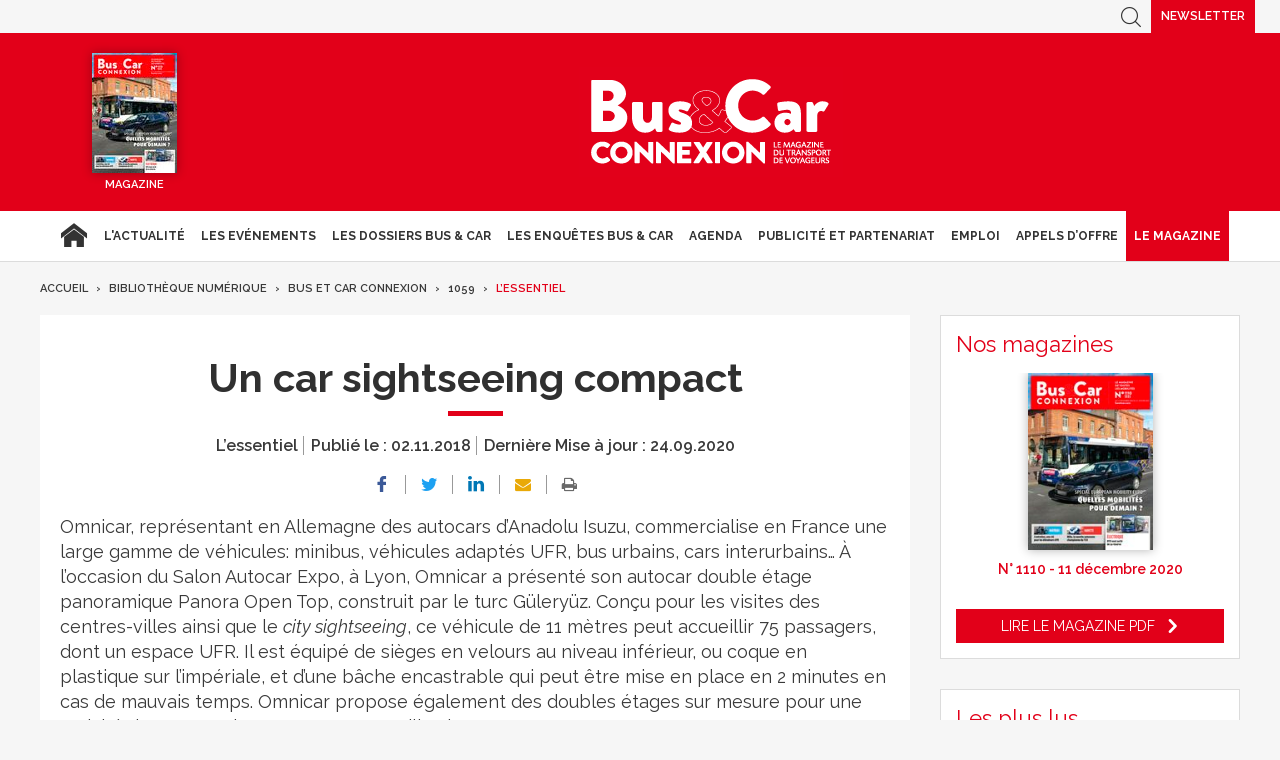

--- FILE ---
content_type: text/html; charset=UTF-8
request_url: https://www.busetcar.com/bibliotheque-numerique/bus-et-car/1059/lessentiel/un-car-sightseeing-compact-615838.php
body_size: 13198
content:
<!DOCTYPE html>
<html lang="fr" class="has-navbar-fixed-top">
<head>
<script>
window.dataLayer = window.dataLayer || [];
dataLayer.push({
 'login_status':'logged_in',
'content_group':'Article',			
'content_group2':'L’essentiel','content_type': 'free',
'publication_date':'02/11/2018','display_ads':"false" ,
'media':'Bus & Car Connexion'  });
</script>
    <!-- Google Tag Manager -->
  <script>
    (function(w,d,s,l,i){w[l]=w[l]||[];w[l].push({'gtm.start':
    new Date().getTime(),event:'gtm.js'});var f=d.getElementsByTagName(s)[0],
    j=d.createElement(s),dl=l!='dataLayer'?'&l='+l:'';j.async=true;j.src=
    'https://www.googletagmanager.com/gtm.js?id='+i+dl;f.parentNode.insertBefore(j,f);
    })(window,document,'script','dataLayer','GTM-FC5ZV43');
  </script>
<!-- End Google Tag Manager -->
    <!-- COL -->

<!-- BL BC - Htmlheader de type imm -->
<!-- BL in -->

<!-- Global site tag (gtag.js) - Google Analytics -->
<script async src="https://www.googletagmanager.com/gtag/js?id=G-VT5DMN4CRT"></script>
<script>
  window.dataLayer = window.dataLayer || [];
  function gtag(){dataLayer.push(arguments);}
  gtag('js', new Date());

  gtag('config', 'G-VT5DMN4CRT');
</script>

<meta charset="utf-8"/>
<title>Un car sightseeing compact - Bus &amp; Car</title>

<meta name="description" content="" />
<meta name="viewport" content="width=device-width, initial-scale=1, maximum-scale=1.0, shrink-to-fit=no, user-scalable=0" />


<link type="image/x-icon" rel="icon" href="/favicon.ico" />

    <meta name="twitter:description"
          content=""/>
    <meta name="twitter:title" content="Un car sightseeing compact"/>
    <meta name="twitter:card" content="summary_large_image"/>

    <meta property="og:title" content="Un car sightseeing compact"/>
    <meta property="og:description"
          content=""/>
        <meta property="og:locale" content="fr_FR">
    <meta property="og:url" content="http://www.busetcar.com/bibliotheque-numerique/bus-et-car/1059/lessentiel/un-car-sightseeing-compact-615838.php/?latest">
	<link rel="canonical" href="/bibliotheque-numerique/bus-et-car/1059/lessentiel/un-car-sightseeing-compact-615838.php" />


<link type="text/css" rel="stylesheet" href="/css/bc.min.css" />

<link type="text/css" rel="stylesheet" href="/css/print2020.min.css" media="print" />

<script type="text/javascript" src="/js/jquery-3.0.0.min.js"></script>
<script type="text/javascript" src="/js/scripts2020.min.js"></script>
<script type="text/javascript" src="/js/site.min.js"></script>
<script type="text/javascript" src="/js/sso2020.min.js"></script>

<!-- <script type="text/javascript" src="/js/jQuery.print.min.js"></script> -->

<link type="text/css" rel="stylesheet" href="/css/slippry.min.css" media="screen" />
<script type="text/javascript" src="/js/slippry.min.js"></script>

<script type="text/javascript">
    var LPF_SITE = 'bc0f';
    var LPF_PATH_CODE = 'undefined';
</script>

<script type="text/javascript">
    sas_tmstp = Math.round(Math.random() * 10000000000);
    sas_masterflag = 1;

    function SmartAdServer(sas_pageid, sas_formatid, sas_target) {
        if (sas_masterflag == 1) {
            sas_masterflag = 0;
            sas_master = 'M';
        } else {
            sas_master = 'S';
        }
        document.write('<scr' + 'ipt src="https://www.smartadserver.com/call/pubj/' + sas_pageid + '/' + sas_formatid + '/' + sas_master + '/' + sas_tmstp + '/' + escape(sas_target) + '?"></scr' + 'ipt>');
    }
</script>

	
<script src="//ced.sascdn.com/tag/106/smart.js" type="text/javascript"></script>
<script type="text/javascript">
  var syncjs = 1
  // Ads manager to use async tagging
  sas.setup({
    domain: "https://adapi.smartadserver.com",
    networkid: 106,
    async: syncjs
  });
</script>


    <script src="//assets.adobedtm.com/00b04938854733eea4b22b8bb187513ab8504c1b/satelliteLib-00a50b5bfbeef38b6ec319d116c0548adcc28051.js"></script>

<!-- Les metas OG pour Facebook -->
    <meta property="og:title" content="Un car sightseeing compact"/>
    <meta property="og:description" content=""/>
    <meta property="og:type" content="article"/>
         <link rel="canonical" href="https://www.busetcar.com/bibliotheque-numerique/bus-et-car/1059/lessentiel/un-car-sightseeing-compact-615838.php" />

<meta name="robots" content="max-snippet:-1">
<meta name="robots" content="max-video-preview:-1">
<meta name="robots" content="max-image-preview:standard">

<!-- /BL -->

</head>
<body class="  bc ">



    <script>
        var LUP_datalayer = {
            profile: {},
            nav: {}
        };
    </script>

            <!-- CE FICHIER GÈRE UNIQUEMENT LA PARTIE NAV ET ARTICLE -->

<!-- Pour une meilleure lisibilité du code je mets la récupération d'Ariane ici. -->
        
                                                                                        
<script>
    var ariane = JSON.parse('\u007B\u0022bc\u003Abc0f\u003Abibliotheque\u002Dnumerique\u0022\u003A\u0022Biblioth\\u00e8que\u0020num\\u00e9rique\u0022,\u0022bc\u003Abc0f\u003Abibliotheque\u002Dnumerique\u003Abus\u002Det\u002Dcar\u0022\u003A\u0022Bus\u0020et\u0020Car\u0020Connexion\u0022,\u0022bc\u003Abc0f\u003Abibliotheque\u002Dnumerique\u003Abus\u002Det\u002Dcar\u003A1059\u0022\u003A\u00221059\u0022,\u0022bc\u003Abc0f\u003Abibliotheque\u002Dnumerique\u003Abus\u002Det\u002Dcar\u003A1059\u003Alessentiel\u0022\u003A\u0022L\\u2019essentiel\u0022\u007D');
</script>


<!-- On gère ici la "recherche" -->

<script>

    /**
     * Les associations code site => libellé.
     */
    var LPF_PATH_CODE_LIBELLE = {
        BCTG: 'Bus&Car',
        THEB: 'TourHebdo',
        ICO: 'Icotour',
        RCP: 'Guide des Réceptifs',
        ASH: 'Actualités Sociales Hebdomadaires',
        ATL: 'Actu Transport Logistique'
    };

    var LPF_SITE_PREFIX = '';
    if (LPF_PATH_CODE_LIBELLE.hasOwnProperty(LPF_PATH_CODE)) {
        if (LPF_PATH_CODE === 'BCTG' || LPF_PATH_CODE === 'THEB' || LPF_PATH_CODE === 'ICO' || LPF_PATH_CODE == 'RCP') {
            LPF_SITE_PREFIX = 'th';
        } else if (LPF_PATH_CODE === 'ASH') {
            LPF_SITE_PREFIX = 'ash';
        } else if (LPF_PATH_CODE === 'ATL') {
            LPF_SITE_PREFIX = 'atl';
        }
    }

    /**
     *
     * TODO :
     * A adapter pour les autres sites :
     * pageName (return th & tmp.slice(0, ==>3<==) (car tr:theb0f:tourh)
     * buildAriane (path en dur)
     * namespace => ajouter les différents sites (cas particulier pour TH normalement si faut faire B&C, icotour & GDR)
     */

    /**
     * Tous ce qui est dans "nav"
     *
     * Retourne le nom de la page sous le format
     * site:[reste du path => sans la famille & sans le code site de Pulse]
     * @param path
     * @returns string
     */
    function pageName(path) {
        var slice = 2;
        if (LPF_SITE_PREFIX === 'th') {
            slice = 3;
        }
        var tmp = path.split(':');
        tmp.splice(0, slice);
        return LPF_SITE_PREFIX + ':' + tmp.join(':');
    }

    /**
     * Renvoie le type de la page (homepage, section ou article)
     * @param type
     * @param path
     * @returns string
     */
    function pageType(type, path) {
        if (type === 'H') {
            if (path.indexOf('homepage') === -1) {
                return 'section';
            }
            return 'homepage';
        } else if (type === 'E') {
            return 'article';
        } else if (type === 'C') {
            return 'section';
        }
    }

    /**
     * A partir du fil d'ariane crée les différentes propriétes pour le "nav".
     * @param ariane
     * @returns object
     */
    function buildAriane(ariane) {
        var level = [];
        for (var path in ariane) {
            level.push(pageName(path));
        }
        var res = {};
        for (var i = 0; i < level.length; i++) {
            res['level' + (i + 2)] = level[i];
        }
        return res;
    }

    /**
     * Renvoie le site correspondant.
     * Utilise la variable global LPF_PATH_CODE
     * @returns string
     */
    function nameSpace() {
        if (LPF_PATH_CODE_LIBELLE.hasOwnProperty(LPF_PATH_CODE)) {
            return LPF_PATH_CODE_LIBELLE[LPF_PATH_CODE];
        }
        return '';
    }

    /**
     * Retourne le prePageName c'est à dire le pageName sans le string avec les premiers ":".
     * @param path
     */
    function prePageName(path, pageType) {
        var tmp = pageName(path).split(':');
        if (LPF_SITE_PREFIX === 'th') tmp.splice(0, 1);
        if (path.indexOf('homepage') === -1) tmp.splice(1, 0, pageType);
        return tmp.join(':');
    }

    /**
     * Renvoie la string correspondant selon qu'on soit sur mobile ou tablette.
     */
    function responsive() {
        if (navigator.userAgent.match(/(android|iphone|blackberry|symbian|symbianos|symbos|netfront|model-orange|javaplatform|iemobile|windows phone|samsung|htc|opera mobile|opera mobi|opera mini|presto|huawei|blazer|bolt|doris|fennec|gobrowser|iris|maemo browser|mib|cldc|minimo|semc-browser|skyfire|teashark|teleca|uzard|uzardweb|meego|nokia|bb10|playbook)/gi)) {
            return 'responsive:mobile';
        } else {
            return 'responsive:desktop';
        }
    }

    /**
     * Renvoie les dimensions de l'écran.
     * @returns object
     */
    function getWindowSize() {
        return {
            width: window.screen.width,
            height: window.screen.height
        }
    }

    /**
     * Tous ce qui est dans article.
     * Renvoie la date de publication de l'article au format D/M/Y
     */
    function articleDatePublication(date) {
        var tmp = date.split(' ');
        tmp = tmp[0].split('-');
        return tmp[2] + '/' + tmp[1] + '/' + tmp[0];
    }

    /**
     * Renvoie le nom du serveur sans le "wwww-".
     */
    function getServer() {
        var server = window.location.hostname;
        if (server.indexOf('www-') !== -1) {
            server = server.replace('www-', '');
        }
        return server;
    }

    /**
     * Génère la dernière partie pour les pageName & les prePageName & hier1
     */
    function getArticleForPageName(article) {
        if (article) {
            var url_split = article.url.split('/');
            return ':' + url_split[url_split.length - 1].substr(0, url_split[url_split.length - 1].lastIndexOf('-'));
        } else {
            return '';
        }
    }

    var engine = JSON.parse('\u007B\u0022url\u0022\u003A\u0022\\\/bibliotheque\u002Dnumerique\\\/bus\u002Det\u002Dcar\\\/1059\\\/lessentiel\\\/un\u002Dcar\u002Dsightseeing\u002Dcompact\u002D615838.php\u0022,\u0022type\u0022\u003A\u0022E\u0022,\u0022pinfo\u0022\u003A\u005B\u005D,\u0022pinfo2\u0022\u003Anull,\u0022http_code\u0022\u003A200,\u0022user_acces\u0022\u003Atrue,\u0022user_auth\u0022\u003Afalse,\u0022user_permissions\u0022\u003Afalse,\u0022body_page\u0022\u003A\u0022body_article_2col\u0022,\u0022colonnes\u0022\u003A\u005B\u0022Artventre\u0022,\u0022Rubdroite\u0022\u005D\u007D');
    var hierarchie = JSON.parse('\u007B\u0022id_hierarchie\u0022\u003A117037,\u0022titre\u0022\u003A\u0022L\\u2019essentiel\u0022,\u0022uri\u0022\u003A\u0022\\\/bibliotheque\u002Dnumerique\\\/bus\u002Det\u002Dcar\\\/1059\\\/lessentiel\\\/\u0022,\u0022type\u0022\u003A\u0022PAG\u003A\u0022,\u0022niveau\u0022\u003A4,\u0022ordre\u0022\u003A0,\u0022visibilite\u0022\u003A1,\u0022meta\u0022\u003A\u007B\u0022code_magazine\u0022\u003A\u0022BC\u0022,\u0022code_pub\u0022\u003A\u002232113\\\/221019\u0022,\u0022description_article\u0022\u003A\u0022\u0023\u007Belement.chapeau\u007D\u0022,\u0022description_rubrique\u0022\u003A\u0022Bus\u0020\u0026\u0020Car\u0020Transport\u0020de\u0020Voyageurs,\u0020le\u0020portail\u0020des\u0020professionnels\u0020du\u0020Transport\u0020de\u0020Voyageurs\u0020\u003A\u0020actualit\\u00e9s\u0020du\u0020transport\u0020de\u0020voyageurs,\u0020offres\u0020d\u0027emploi,\u0020guide\u0020Icotour,\u0020toutes\u0020les\u0020informations\u0020pour\u0020les\u0020professionnels\u0020du\u0020transport\u0022,\u0022titre_article\u0022\u003A\u0022\u0023\u007Belement.titre\u007D\u0020\u002D\u0020Bus\u0020\u0026\u0020Car\u0022,\u0022titre_rubrique\u0022\u003A\u0022Bus\u0020\u0026\u0020Car\u0020\u002D\u0020Transport\u0020de\u0020Voyageurs\u0022,\u0022insertion\u0022\u003A\u0022\u0022\u007D,\u0022redirections\u0022\u003A\u005B\u005D,\u0022created_at\u0022\u003A\u007B\u0022date\u0022\u003A\u00222020\u002D09\u002D24\u002008\u003A12\u003A56.000000\u0022,\u0022timezone_type\u0022\u003A1,\u0022timezone\u0022\u003A\u0022\u002B00\u003A00\u0022\u007D,\u0022updated_at\u0022\u003A\u007B\u0022date\u0022\u003A\u00222025\u002D07\u002D08\u002012\u003A45\u003A02.000000\u0022,\u0022timezone_type\u0022\u003A1,\u0022timezone\u0022\u003A\u0022\u002B00\u003A00\u0022\u007D,\u0022date_front_last_sync\u0022\u003A\u007B\u0022date\u0022\u003A\u00222025\u002D07\u002D08\u002014\u003A26\u003A35.000000\u0022,\u0022timezone_type\u0022\u003A1,\u0022timezone\u0022\u003A\u0022\u002B00\u003A00\u0022\u007D,\u0022publiable\u0022\u003Atrue,\u0022associable\u0022\u003Atrue,\u0022rss\u0022\u003Anull,\u0022body_rub\u0022\u003A\u0022body_rubrique_1col\u0022,\u0022colonnes_rub\u0022\u003A\u0022Rubventre,Rubdroite\u0022,\u0022body_art\u0022\u003A\u0022body_article_2col\u0022,\u0022colonnes_art\u0022\u003A\u0022Artventre,Rubdroite\u0022,\u0022request_type\u0022\u003A\u0022idasc\u003Fpath\u003D\u0023\u007Bpath\u007D\u0022,\u0022date_front_first_sync\u0022\u003A\u007B\u0022date\u0022\u003A\u00222020\u002D09\u002D24\u002008\u003A12\u003A57.000000\u0022,\u0022timezone_type\u0022\u003A1,\u0022timezone\u0022\u003A\u0022\u002B00\u003A00\u0022\u007D,\u0022famille\u0022\u003A\u0022bc\u0022,\u0022site\u0022\u003A\u0022bc0f\u0022,\u0022path\u0022\u003A\u0022bc\u003Abc0f\u003Abibliotheque\u002Dnumerique\u003Abus\u002Det\u002Dcar\u003A1059\u003Alessentiel\u0022,\u0022canonical_url\u0022\u003A\u0022https\u003A\\\/\\\/www.busetcar.com\\\/bibliotheque\u002Dnumerique\\\/bus\u002Det\u002Dcar\\\/1059\\\/lessentiel\\\/\u0022\u007D');
    var article = null;

    if (engine.type === 'E') {
        article = JSON.parse('\u007B\u0022_id\u0022\u003A615838,\u0022id_element\u0022\u003A615838,\u0022titre\u0022\u003A\u0022Un\u0020car\u0020sightseeing\u0020compact\u0022,\u0022titre_alt\u0022\u003Anull,\u0022titre_url\u0022\u003A\u0022un\u002Dcar\u002Dsightseeing\u002Dcompact\u0022,\u0022texte\u0022\u003A\u0022\u003Csection\u0020class\u003D\\\u0022texte1\\\u0022\u003E\u003Cp\u003EOmnicar,\u0020repr\\u00e9sentant\u0020en\u0020Allemagne\u0020des\u0020autocars\u0020d\\u2019Anadolu\u0020Isuzu,\u0020commercialise\u0020en\u0020France\u0020une\u0020large\u0020gamme\u0020de\u0020v\\u00e9hicules\u003A\u0020minibus,\u0020v\\u00e9hicules\u0020adapt\\u00e9s\u0020UFR,\u0020bus\u0020urbains,\u0020cars\u0020interurbains\\u2026\u0020\\u00c0\u0020l\\u2019occasion\u0020du\u0020Salon\u0020Autocar\u0020Expo,\u0020\\u00e0\u0020Lyon,\u0020Omnicar\u0020a\u0020pr\\u00e9sent\\u00e9\u0020son\u0020autocar\u0020double\u0020\\u00e9tage\u0020panoramique\u0020Panora\u0020Open\u0020Top,\u0020construit\u0020par\u0020le\u0020turc\u0020G\\u00fclery\\u00fcz.\u0020Con\\u00e7u\u0020pour\u0020les\u0020visites\u0020des\u0020centres\u002Dvilles\u0020ainsi\u0020que\u0020le\u0020\u003Ci\u003Ecity\u0020sightseeing\u003C\\\/i\u003E,\u0020ce\u0020v\\u00e9hicule\u0020de\u002011\u0020m\\u00e8tres\u0020peut\u0020accueillir\u002075\u0020passagers,\u0020dont\u0020un\u0020espace\u0020UFR.\u0020Il\u0020est\u0020\\u00e9quip\\u00e9\u0020de\u0020si\\u00e8ges\u0020en\u0020velours\u0020au\u0020niveau\u0020inf\\u00e9rieur,\u0020ou\u0020coque\u0020en\u0020plastique\u0020sur\u0020l\\u2019imp\\u00e9riale,\u0020et\u0020d\\u2019une\u0020b\\u00e2che\u0020encastrable\u0020qui\u0020peut\u0020\\u00eatre\u0020mise\u0020en\u0020place\u0020en\u00202\u0020minutes\u0020en\u0020cas\u0020de\u0020mauvais\u0020temps.\u0020Omnicar\u0020propose\u0020\\u00e9galement\u0020des\u0020doubles\u0020\\u00e9tages\u0020sur\u0020mesure\u0020pour\u0020une\u0020activit\\u00e9\u0020de\u0020restauration\u0020ou\u0020toute\u0020autre\u0020utilisation.\u003C\\\/p\u003E\u003C\\\/section\u003E\u0022,\u0022surtitre\u0022\u003A\u0022\u0022,\u0022signature\u0022\u003A\u0022\u0022,\u0022chapeau\u0022\u003A\u0022\u0022,\u0022source\u0022\u003A\u0022bc\u0022,\u0022type\u0022\u003A\u0022ART\u003A\u0022,\u0022profil\u0022\u003Anull,\u0022url\u0022\u003A\u0022\\\/bibliotheque\u002Dnumerique\\\/bus\u002Det\u002Dcar\\\/1059\\\/lessentiel\\\/un\u002Dcar\u002Dsightseeing\u002Dcompact\u002D615838.php\u0022,\u0022debut_publication\u0022\u003Anull,\u0022fin_publication\u0022\u003Anull,\u0022date_creation\u0022\u003A\u007B\u0022date\u0022\u003A\u00222018\u002D11\u002D02\u002009\u003A13\u003A16.000000\u0022,\u0022timezone_type\u0022\u003A1,\u0022timezone\u0022\u003A\u0022\u002B00\u003A00\u0022\u007D,\u0022date_modification\u0022\u003A\u007B\u0022date\u0022\u003A\u00222020\u002D09\u002D24\u002008\u003A13\u003A17.000000\u0022,\u0022timezone_type\u0022\u003A1,\u0022timezone\u0022\u003A\u0022\u002B00\u003A00\u0022\u007D,\u0022id_import\u0022\u003A\u0022bc0f\u003Aretro\u003ABC105900601\u0022,\u0022payant\u0022\u003A0,\u0022reagir\u0022\u003A1,\u0022reagir_nb\u0022\u003A0,\u0022cpt_vues\u0022\u003A20,\u0022hierarchies\u0022\u003A\u005B\u007B\u0022id_hierarchie\u0022\u003A117037,\u0022titre\u0022\u003A\u0022L\\u2019essentiel\u0022,\u0022uri\u0022\u003A\u0022\\\/bibliotheque\u002Dnumerique\\\/bus\u002Det\u002Dcar\\\/1059\\\/lessentiel\\\/\u0022,\u0022type\u0022\u003A\u0022PAG\u003A\u0022,\u0022niveau\u0022\u003A4,\u0022ordre\u0022\u003A0,\u0022visibilite\u0022\u003A1,\u0022meta\u0022\u003A\u007B\u0022code_magazine\u0022\u003A\u0022BC\u0022,\u0022code_pub\u0022\u003A\u002232113\\\/221019\u0022,\u0022description_article\u0022\u003A\u0022\u0023\u007Belement.chapeau\u007D\u0022,\u0022description_rubrique\u0022\u003A\u0022Bus\u0020\u0026\u0020Car\u0020Transport\u0020de\u0020Voyageurs,\u0020le\u0020portail\u0020des\u0020professionnels\u0020du\u0020Transport\u0020de\u0020Voyageurs\u0020\u003A\u0020actualit\\u00e9s\u0020du\u0020transport\u0020de\u0020voyageurs,\u0020offres\u0020d\u0027emploi,\u0020guide\u0020Icotour,\u0020toutes\u0020les\u0020informations\u0020pour\u0020les\u0020professionnels\u0020du\u0020transport\u0022,\u0022titre_article\u0022\u003A\u0022\u0023\u007Belement.titre\u007D\u0020\u002D\u0020Bus\u0020\u0026\u0020Car\u0022,\u0022titre_rubrique\u0022\u003A\u0022Bus\u0020\u0026\u0020Car\u0020\u002D\u0020Transport\u0020de\u0020Voyageurs\u0022,\u0022insertion\u0022\u003A\u0022\u0022\u007D,\u0022redirections\u0022\u003A\u005B\u005D,\u0022created_at\u0022\u003A\u007B\u0022date\u0022\u003A\u00222020\u002D09\u002D24\u002008\u003A12\u003A56.000000\u0022,\u0022timezone_type\u0022\u003A1,\u0022timezone\u0022\u003A\u0022\u002B00\u003A00\u0022\u007D,\u0022updated_at\u0022\u003A\u007B\u0022date\u0022\u003A\u00222025\u002D07\u002D08\u002012\u003A45\u003A02.000000\u0022,\u0022timezone_type\u0022\u003A1,\u0022timezone\u0022\u003A\u0022\u002B00\u003A00\u0022\u007D,\u0022date_front_last_sync\u0022\u003A\u007B\u0022date\u0022\u003A\u00222025\u002D07\u002D08\u002014\u003A26\u003A35.000000\u0022,\u0022timezone_type\u0022\u003A1,\u0022timezone\u0022\u003A\u0022\u002B00\u003A00\u0022\u007D,\u0022publiable\u0022\u003Atrue,\u0022associable\u0022\u003Atrue,\u0022rss\u0022\u003Anull,\u0022body_rub\u0022\u003A\u0022body_rubrique_1col\u0022,\u0022colonnes_rub\u0022\u003A\u0022Rubventre,Rubdroite\u0022,\u0022body_art\u0022\u003A\u0022body_article_2col\u0022,\u0022colonnes_art\u0022\u003A\u0022Artventre,Rubdroite\u0022,\u0022request_type\u0022\u003A\u0022idasc\u003Fpath\u003D\u0023\u007Bpath\u007D\u0022,\u0022date_front_first_sync\u0022\u003A\u007B\u0022date\u0022\u003A\u00222020\u002D09\u002D24\u002008\u003A12\u003A57.000000\u0022,\u0022timezone_type\u0022\u003A1,\u0022timezone\u0022\u003A\u0022\u002B00\u003A00\u0022\u007D,\u0022famille\u0022\u003A\u0022bc\u0022,\u0022site\u0022\u003A\u0022bc0f\u0022,\u0022path\u0022\u003A\u0022bc\u003Abc0f\u003Abibliotheque\u002Dnumerique\u003Abus\u002Det\u002Dcar\u003A1059\u003Alessentiel\u0022\u007D\u005D,\u0022site\u0022\u003A\u0022bc0f\u0022,\u0022complements\u0022\u003A\u005B\u005D,\u0022metadata\u0022\u003A\u007B\u0022groupe\u0022\u003A\u0022WOLTERS\u0020KLUWER\u0022,\u0022societe\u0022\u003A\u0022GROUPE\u0020LIAISONS\u0022,\u0022lang\u0022\u003A\u0022FR\u0022,\u0022folio\u0022\u003A6,\u0022nbmots\u0022\u003A126,\u0022rub\u0022\u003A\u0022L\\u2019essentiel\u0022,\u0022canonical_url\u0022\u003A\u0022\\\/bibliotheque\u002Dnumerique\\\/bus\u002Det\u002Dcar\\\/1059\\\/lessentiel\\\/un\u002Dcar\u002Dsightseeing\u002Dcompact\u002D615838.php\u0022,\u0022canonical_site\u0022\u003A\u0022bc0f\u0022,\u0022urls\u0022\u003A\u007B\u0022bc0f\u0022\u003A\u0022\\\/bibliotheque\u002Dnumerique\\\/bus\u002Det\u002Dcar\\\/1059\\\/lessentiel\\\/un\u002Dcar\u002Dsightseeing\u002Dcompact\u002D615838.php\u0022\u007D\u007D,\u0022editings\u0022\u003A\u005B\u005D,\u0022rubriques_principales\u0022\u003A\u007B\u0022bc0f\u0022\u003A\u0022bc\u003Abc0f\u003Abibliotheque\u002Dnumerique\u003Abus\u002Det\u002Dcar\u003A1059\u003Alessentiel\u0022\u007D,\u0022date_front_first_sync\u0022\u003A\u007B\u0022date\u0022\u003A\u00222018\u002D11\u002D02\u002009\u003A13\u003A16.000000\u0022,\u0022timezone_type\u0022\u003A1,\u0022timezone\u0022\u003A\u0022\u002B00\u003A00\u0022\u007D,\u0022date_front_last_sync\u0022\u003A\u007B\u0022date\u0022\u003A\u00222018\u002D11\u002D02\u002009\u003A13\u003A16.000000\u0022,\u0022timezone_type\u0022\u003A1,\u0022timezone\u0022\u003A\u0022\u002B00\u003A00\u0022\u007D,\u0022alt\u0022\u003Anull,\u0022avancement\u0022\u003A0,\u0022blocks\u0022\u003Anull,\u0022blog_corres_post_id\u0022\u003A0,\u0022blog_corres_post_url\u0022\u003A\u0022\u0022,\u0022blog_corres_url\u0022\u003A\u0022\u0022,\u0022cpt_ami\u0022\u003A0,\u0022created_at\u0022\u003A\u00222020\u002D09\u002D24\u002010\u003A13\u003A16\u0022,\u0022date_derniere_publication\u0022\u003A\u00222018\u002D11\u002D02\u002010\u003A13\u003A16\u0022,\u0022date_lock\u0022\u003A\u00222018\u002D11\u002D02\u002010\u003A13\u003A16\u0022,\u0022date_premiere_publication\u0022\u003A\u00222018\u002D11\u002D02\u002010\u003A13\u003A16\u0022,\u0022etat\u0022\u003A99,\u0022flux_evenement\u0022\u003Anull,\u0022flux_id\u0022\u003Anull,\u0022flux_lieu\u0022\u003Anull,\u0022flux_localite\u0022\u003Anull,\u0022flux_no_arbre\u0022\u003Anull,\u0022flux_personne\u0022\u003Anull,\u0022flux_rubrique\u0022\u003Anull,\u0022flux_taille\u0022\u003Anull,\u0022flux_tetiere\u0022\u003Anull,\u0022flux_theme\u0022\u003Anull,\u0022flux_ville\u0022\u003Anull,\u0022fulltexte\u0022\u003Anull,\u0022fulltexte2\u0022\u003Anull,\u0022id_actunet\u0022\u003A0,\u0022id_sans_version\u0022\u003A\u0022615838\u0022,\u0022lie_a\u0022\u003A0,\u0022live\u0022\u003Anull,\u0022mediabong\u0022\u003A0,\u0022meta\u0022\u003A\u0022a\u003A6\u003A\u007Bs\u003A6\u003A\\\u0022groupe\\\u0022\u003Bs\u003A14\u003A\\\u0022WOLTERS\u0020KLUWER\\\u0022\u003Bs\u003A7\u003A\\\u0022societe\\\u0022\u003Bs\u003A15\u003A\\\u0022GROUPE\u0020LIAISONS\\\u0022\u003Bs\u003A4\u003A\\\u0022lang\\\u0022\u003Bs\u003A2\u003A\\\u0022FR\\\u0022\u003Bs\u003A5\u003A\\\u0022folio\\\u0022\u003Bi\u003A6\u003Bs\u003A6\u003A\\\u0022nbmots\\\u0022\u003Bi\u003A126\u003Bs\u003A3\u003A\\\u0022rub\\\u0022\u003Bs\u003A13\u003A\\\u0022L\\u2019essentiel\\\u0022\u003B\u007D\u0022,\u0022mots_cles\u0022\u003Anull,\u0022no_page\u0022\u003A0,\u0022origine\u0022\u003A\u0022RETRO\u002D\u0022,\u0022pastille\u0022\u003A0,\u0022pastille_abonn\u0022\u003A\u0022\u0022,\u0022pdf\u0022\u003Anull,\u0022thesaurus\u0022\u003Anull,\u0022updated_at\u0022\u003A\u00222025\u002D11\u002D21\u002020\u003A04\u003A44\u0022,\u0022url_bloque\u0022\u003A0,\u0022url_source\u0022\u003Anull,\u0022utilisateur_assign\u0022\u003Anull,\u0022utilisateur_creation\u0022\u003A8,\u0022utilisateur_lock\u0022\u003A8,\u0022utilisateur_modification\u0022\u003A8,\u0022version\u0022\u003A99,\u0022images\u0022\u003A\u005B\u005D,\u0022canonical_url\u0022\u003A\u0022https\u003A\\\/\\\/www.busetcar.com\\\/bibliotheque\u002Dnumerique\\\/bus\u002Det\u002Dcar\\\/1059\\\/lessentiel\\\/un\u002Dcar\u002Dsightseeing\u002Dcompact\u002D615838.php\u0022,\u0022mea\u0022\u003A\u007B\u0022titre\u0022\u003A\u0022Un\u0020car\u0020sightseeing\u0020compact\u0022,\u0022chapeau\u0022\u003A\u0022\u0022\u007D,\u0022api_url\u0022\u003A\u0022pulse\u002Dapi\u002Dprod.info6tm.fr\u0022,\u0022keyword_meta\u0022\u003A\u0022\u0022\u007D');
    }

    var dimension = getWindowSize();

    LUP_datalayer.nav = {
        language: navigator.language || navigator.userLanguage,
        pageName: pageName(hierarchie.path),
        section: hierarchie.titre,
        pageType: pageType(engine.type, hierarchie.path),
        server: getServer(),
        nameSpace: nameSpace(),
        prePageName: prePageName(hierarchie.path, pageType(engine.type, hierarchie.path)),
        ecranResolution: dimension.width.toString() + 'x' + dimension.height.toString(),
        largeurResolution: dimension.width,
        hauteurResolution: dimension.height,
        heure: new Date().getHours(),
        pageURL: window.location.href,
        responsive: responsive()
    };

    if (hierarchie.path.indexOf('homepage') === -1) {
        var tmp = LUP_datalayer.nav.prePageName.split(':');
        tmp.splice(0, 2);
        LUP_datalayer.nav.hier1 = LPF_SITE_PREFIX + ':' + LUP_datalayer.nav.pageType + ':' + tmp.join(':') + getArticleForPageName(article);
    } else {
        LUP_datalayer.nav.hier1 = LUP_datalayer.nav.pageName;
    }

    var arianeBuild = buildAriane(ariane);
    for (var key in arianeBuild) {
        var val = arianeBuild[key].split(':')
        val.splice(1, 0, LUP_datalayer.nav.pageType);
        LUP_datalayer.nav[key] = val.join(':');
    }

    if (article) {

        var section = '';
        var sous_section = '';
        var url_split = article.url.split('/');

        if (url_split[0] === '') url_split.splice(0, 1);

        if (url_split[1] === 'actualite') {
            section = 'Actualité';
            sous_section = hierarchie.titre;
        } else if (url_split[1] === 'actualites') {
            section = 'Actualités';
            sous_section = hierarchie.titre;
        } else if (LPF_SITE_PREFIX === 'th' && url_split.length > 1 &&
            (url_split[2] === 'enquetes' || url_split[2] === 'marche' || url_split[2] === 'mieux-vendre' ||
                url_split[2] === 'regard' || url_split[2] === 'tendances-produits' || url_split[2] === 'reperage')) {
            section = hierarchie.titre;
            sous_section = 'Enquêtes et reportages';
        } else if (LPF_SITE_PREFIX === 'atl') {
            if (url_split.length > 2) {
                if (jQuery.inArray(url_split[1], ['routier', 'fluvial', 'maritime', 'aerien', 'fluvial'])) {
                    section = url_split[1].charAt(0).toUpperCase() + url_split[1].substr(1);
                    sous_section = hierarchie.titre;
                } else {
                    section = hierarchie.titre;
                }
            }
        } else {
            section = hierarchie.titre;
        }

        LUP_datalayer.article = {
            titre: article.titre,
            datePublication: articleDatePublication(article.date_front_first_sync.date),
            reseauxSociauxTracking: article.cpt_vues,
            section: section
        };
        if (sous_section) {
            LUP_datalayer.article.sousSection = sous_section;
        }
        if (article.signature !== '' && article.signature) {
            LUP_datalayer.article.auteur = article.signature;
        }
    }

    /**
     * On récupère le code du pays.
     */
    /* 2020-09-17 FreeGeoIP n'est plus accessible en opensource */
    LUP_datalayer.nav.country ='FR';
    /*$.getJSON('//freegeoip.net/json/?callback=?', function (data) {
            LUP_datalayer.nav.country = data.country_code;
    });*/

    /**
     * Ici on ajoute tous les différents évenements dynamiques
     */
    $(document).ready(function () {

        // Les plus lus
        var lespluslus = $('.pluslus ul li a');
        if (lespluslus.length) {
            lespluslus.click(function () {
                if (!LUP_datalayer.article) {
                    LUP_datalayer.article = {};
                }
                LUP_datalayer.article.lesPlusLus = $(this).attr('title');
                _satellite.track('track_article_pluslus');
            });
        }

        // Clic sur un article positionné dans une liste.
        var article_adobe = $('.article-adobe');
        if (article_adobe.length) {
            article_adobe.click(function () {
                if (!LUP_datalayer.article) {
                    LUP_datalayer.article = {};
                }
                LUP_datalayer.article.clicPosition = $(this).data('ieme');
                _satellite.track('track_article_click');
            });
        }

        // Clic sur un item réseau sociaux
        if (article) {
            var board = $('#ARTBOARD tr td a:last-child');
            if (board.length) {
                board.click(function () {
                    if ($(this).closest('td').attr('title')) {
                        LUP_datalayer.article.reseauxSociauxLike = $(this).closest('td').attr('title');
                        _satellite.track('track_social');
                    }
                });
            }
        }

        // Page static : event
        // Contact
        if (engine.url.indexOf('statics') !== -1) {
            if (engine.url.indexOf('contact') !== -1) {
                var mailto = $('.statics a[href^="mailto"]');
                if (mailto.length) {
                    mailto.click(function () {
                        LUP_datalayer.nav.contact = 1;
                        _satellite.track('track_contact');
                    });
                }
            }
        }

        if (LPF_SITE_PREFIX === 'th') {
            eventTh();
        } else if (LPF_SITE_PREFIX === 'ash') {
            eventAsh();
        } else if (LPF_SITE_PREFIX === 'atl') {
            eventAtl();
        }

        // Le cookie pour le récurrent.
        if (readCookie(LPF_SITE_PREFIX + '_recurrent')) {
            LUP_datalayer.profile.nouveauRecurrent = 'recurrent';
            eraseCookie(LPF_SITE_PREFIX + '_recurrent');
        } else {
            LUP_datalayer.profile.nouveauRecurrent = 'nouveau';
        }
        createCookie(LPF_SITE_PREFIX + '_recurrent', 'visite', 30);

        console.log('datalayer à la fin', LUP_datalayer);

    });


    // Les events par site.
    function eventAsh() {

        // Clic sur s'abo en haut dans le header.
        var sabo = $('ul#SURTOPLI2 li a');
        if (sabo.length) {
            sabo.click(function () {
                LUP_datalayer.profile.inscriptionWidget = 'header';
                LUP_datalayer.profile.inscriptionProduit = $(this).attr('title');
                _satellite.track('track_subscription');
            });
        }

        // S'abo dans les widgets de la col de droite
        var sabo2 = $('.widget.mag-ash .bt-abo');
        if (sabo2.length) {
            sabo.click(function () {
                LUP_datalayer.profile.inscriptionWidget = 'right_column';
                LUP_datalayer.profile.inscriptionProduit = 'Magazine ASH';
                _satellite.track('track_subscription');
            });
        }

        var sabo3 = $('.widget.guide-ash');
        if (sabo3.length) {
            sabo3.click(function () {
                LUP_datalayer.profile.inscriptionWidget = 'right_column';
                LUP_datalayer.profile.inscriptionProduit = 'Le guide ASH de l\'action sociale';
                _satellite.track('track_subscription');
            });
        }
        var sabo4 = $('.widget.guide-neret');
        if (sabo4.length) {
            sabo4.click(function () {
                LUP_datalayer.profile.inscriptionWidget = 'right_column';
                LUP_datalayer.profile.inscriptionProduit = 'Guide Néret';
                _satellite.track('track_subscription');
            });
        }

        var abo_nl = $('.surtop li:first-child a');
        if (abo_nl) {
            abo_nl.click(function () {
                LUP_datalayer.profile.newsletterInscription = 'header';
                LUP_datalayer.profile.newsletterNom = LPF_PATH_CODE_LIBELLE.ASH;
                _satellite.track('track_newsletter');
            });
        }

    }

    function eventAtl() {

        // Les plus lus
        var lespluslus = $('.pluslus dl dd a');
        if (lespluslus.length) {
            lespluslus.click(function () {
                if (!LUP_datalayer.article) {
                    LUP_datalayer.article = {};
                }
                LUP_datalayer.article.lesPlusLus = $(this).attr('title');
                _satellite.track('track_article_pluslus');
            });
        }

        // Clic sur s'abo en haut dans le header.
        var sabo = $('ul#SURTOPLI2 li a');
        if (sabo.length) {
            sabo.click(function () {
                LUP_datalayer.profile.inscriptionWidget = 'header';
                LUP_datalayer.profile.inscriptionProduit = $(this).attr('title');
                _satellite.track('track_subscription');
            });
        }

        // S'abonner au magazine atl (bloc col de droite).
        var sabo2 = $('.widget.mag-atl .btn-abo');
        if (sabo2.length) {
            sabo2.click(function () {
                LUP_datalayer.profile.inscriptionWidget = 'right_column';
                LUP_datalayer.profile.inscriptionProduit = 'Supply Chain Magazine';
                _satellite.track('track_subscription');
            });
        }

        // Clic sur un article similaire.
        if (article) {
            var article_similaires = $('.similaires a');
            if (article_similaires.length) {
                article_similaires.click(function () {
                    LUP_datalayer.article.clicSimilaire = $(this).attr('title');
                    _satellite.track('track_article_similaire');
                });
            }
        }

        // Les newsletter
        var abo_nl = $('div.widget.abovous a');
        if (abo_nl.length) {
            abo_nl.click(function () {
                LUP_datalayer.profile.newsletterInscription = 'right_column';
                LUP_datalayer.profile.newsletterNom = 'Actu Transport Logistique';
                _satellite.track('track_newsletter');
            });
        }

        var abo_nl2 = $('footer .bloc-news-burger .btn-news');
        if (abo_nl2.length) {
            abo_nl2.click(function () {
                LUP_datalayer.profile.newsletterInscription = 'footer';
                LUP_datalayer.profile.newsletterNom = 'Actu Transport Logistique';
                _satellite.track('track_newsletter');
            });
        }
    }

    function eventTh() {

        // Clic sur une NL dans le header.
        var nl_header = $('header ul a[prop="NL"]');
        if (nl_header.length) {
            nl_header.click(function () {
                LUP_datalayer.profile.newsletterInscription = 'header';
                _satellite.track('track_newsletter');
            });
        }

        // Clic sur une NL dans le footer
        var nl_footer = $('form.newsl a');
        if (nl_footer.length) {
            nl_footer.click(function () {
                LUP_datalayer.profile.newsletterInscription = 'footer';
                LUP_datalayer.profile.newsletterNom = 'Tour Hebdo';
                _satellite.track('track_newsletter');
            });
        }

        // Clic sur le s'abonner dans Icotour pour le guide.
        var promoguide = $('.ico .promoguide a');
        if (promoguide) {
            promoguide.click(function () {
                LUP_datalayer.profile.inscriptionProduit = 'Guide Icotour';
                _satellite.track('track_subscription');
            });
        }

        // Clic sur le s'abonner dans TourHebdo
        var sabonnerTh = $('.heb #WIDGABO a');
        if (sabonnerTh) {
            sabonnerTh.click(function () {
                LUP_datalayer.profile.inscriptionProduit = 'Magazine TourHebdo';
                LUP_datalayer.profile.inscriptionWidget = 'right_column';
                _satellite.track('track_subscription');
            });
        }
        // Clic sur le s'abonner dans TH col de droite.
        var sabonnerThHp = $('.heb #WIDGABO1 a');
        if (sabonnerThHp) {
            sabonnerThHp.click(function () {
                LUP_datalayer.profile.inscriptionProduit = 'Magazine TourHebdo';
                LUP_datalayer.profile.inscriptionWidget = 'right_column';
                _satellite.track('track_subscription');
            });
        }
        // Clic sur le s'abonner dans Tourisme de Groupe
        var sabonnerGr = $('.gro #WIDGABO a:last-child');
        if (sabonnerGr) {
            sabonnerGr.click(function () {
                LUP_datalayer.profile.inscriptionProduit = 'Magazine Bus&Car';
                LUP_datalayer.profile.inscriptionWidget = 'right_column';
                _satellite.track('track_subscription');
            });
        }
        // Clic sur le s'abonner dans Tourisme de Groupe
        var sabonnerGrHp = $('.gro #WIDGABO a:last-child');
        if (sabonnerGrHp) {
            sabonnerGrHp.click(function () {
                LUP_datalayer.profile.inscriptionProduit = 'Magazine Bus&Car';
                LUP_datalayer.profile.inscriptionWidget = 'right_column';
                _satellite.track('track_subscription');
            });
        }
    }


</script>
    

<!-- COL -->

<!-- BL BC - Header de type imm -->
<!-- BL in -->
<div id="burger-menu" class="burger-block">
  <form id="header-searchform-burger" class="searchform" method="get" name="header-searchform-burger" action="/search/articles">
    <input type="search" id="header-searchform-text-burger" class="searchform-text" placeholder="Rechercher" />
    <input type="submit" id="header-searchform-submit-burger" class="searchform-btn" value="&#xe905" />
  </form>

  <nav class="burger-main-menu">
    <ul class="menu">
      <li><a href="/" title="Accueil">Accueil</a></li>
      <li class="parent">
        <a href="/actualite/" title="L'actualité">L'actualité</a>
		    <button class="drop-menu-btn">Sous-menu</button>
		
        <ul class="drop-menu">
           <li><a href="/entreprises/" title="Entreprises">Entreprises</a></li>
          <li><a href="/produits/" title="Produits">Produits</a></li>
          <li><a href="/vehicules/" title="Vehicules">Véhicules</a></li>
          <li><a href="/institutionnel/" title="Institutionnel">Institutionnel</a></li>
          <li><a href="/reseaux/" title="Réseaux">Réseaux</a></li>
          <li><a href="/territoires/" title="Territoires">Territoires</a></li>
          <li><a href="/communication/" title="Communication">Communication</a></li>
        </ul>
      </li>
      <li class="parent">
        <a href="/evenements/" title="Les Evènements">Les Evènements</a>
        <button class="drop-menu-btn">Sous-menu</button>

        <ul class="drop-menu">
          <li><a href="/evenements/conferences/" title="Conférences">Conférences</a></li>
          <li><a href="/evenements/clubs/" title="Clubs">Clubs</a></li>
        </ul>
      </li>
	    <li>
        <a href="/dossiers/" title="Les dossiers Bus & Car">Les dossiers Bus & Car</a>
      </li>
	    <li>
        <a href="/enquetes/" title="Les enquêtes Bus & Car">Les enquêtes Bus & Car</a>
      </li>
      <li>
        <a href="/agenda" title="Agenda">Agenda</a>
      </li>
      <li>
        <a href="/publicite/" title="Publicité et Partenariat">Publicité et Partenariat</a>
      </li>
      <li>
        <a href="https://job.tema-transport-logistique.com/" title="Emploi">Emploi</a>
      </li>
      <li>
        <a href="/Appels-offre/" title="Appels d’Offre">Appels d’Offre</a>
      </li>
    </ul>
  </nav>

  
  <div class="newsletter-block">
    <strong>Newsletter</strong>
    <a href="https://m365.eu.vadesecure.com/safeproxy/v4?f=EZrxqzD06bETXEw7980HBDvJ4fRxXu-sYZjuUWNq65tejuUZYy4VPt-Y1lOTGDuq&i=KW_N7jCg3_ukMi9WUhZmSta6sOgAwIDyXCGmX9BkcC-vfYjG_UUD2SWSSRzcXUW8zgvRgT5USz8vjM5_cMkG9w&k=QNus&r=1iLCAOL3ud14Unb9VyKFd8GtMHASu5l2_2sBIEFbKBHRyJNOp4ObrHbvSuZbBnAt&s=47ae960ee1b8c562b68a7fb5f4ca2ec86d2e6abc64dd0d62c1223ad8dd4ac117&u=https%3A%2F%2F6tm.slgnt.eu%2Foptiext%2Foptiextension.dll%3FID%3DPbkPmzen0fF1LEsfdhipK2VB_MUZiYzOUt%252B8uPjZjhAyU5U5z9B3%252BPbQIlMWnJnklVTLSJdm68TcOGbpBV%26CTM%3DEF2E92BB5FD399B656B1D4DEC5B9645B" class="btn" target="_blank" onclick="dataLayer.push({'event': 'newsletter_signup','click_position':'menu burger'});">S'inscrire à notre newsletter</a>
  </div>

  <nav class="burger-footer-menu">
    <ul class="menu">
      <li><a href="/statics/contacts" title="Contact">Contact</a></li>
      <li><a href="#" title="Publicité">Publicité</a></li>
      <li><a href="/statics/mentions-legales" title="Mentions légales">Mentions légales</a></li>
      <li><a href="/statics/cga" title="CGA">CGA</a></li>
      <li><a href="/statics/cgu" title="CGU">CGU</a></li>
    </ul>
  </nav>
</div>

<header class="main-header">
    <div class="inside-header">
        <div class="surtop">
  
  <div class="header-searchform-block">
    <button class="icon-btn burger-btn burger-search-btn" title="Faire une recherche">Recherche</button>

    <div class="searchform-block">
      <form id="header-searchform" class="hide-mobile searchform" method="get" name="header-searchform" action="/search/articles">
        <input name="terms" type="search" id="header-searchform-text" class="searchform-text" placeholder="Rechercher" />
        <input type="submit" id="header-searchform-submit" class="searchform-btn" value="&#xe905" />
      </form>
    </div>
  </div>

  <nav class="header-social-menu">
    <ul class="menu">
      <li><a href="https://m365.eu.vadesecure.com/safeproxy/v4?f=EZrxqzD06bETXEw7980HBDvJ4fRxXu-sYZjuUWNq65tejuUZYy4VPt-Y1lOTGDuq&i=KW_N7jCg3_ukMi9WUhZmSta6sOgAwIDyXCGmX9BkcC-vfYjG_UUD2SWSSRzcXUW8zgvRgT5USz8vjM5_cMkG9w&k=QNus&r=1iLCAOL3ud14Unb9VyKFd8GtMHASu5l2_2sBIEFbKBHRyJNOp4ObrHbvSuZbBnAt&s=47ae960ee1b8c562b68a7fb5f4ca2ec86d2e6abc64dd0d62c1223ad8dd4ac117&u=https%3A%2F%2F6tm.slgnt.eu%2Foptiext%2Foptiextension.dll%3FID%3DPbkPmzen0fF1LEsfdhipK2VB_MUZiYzOUt%252B8uPjZjhAyU5U5z9B3%252BPbQIlMWnJnklVTLSJdm68TcOGbpBV%26CTM%3DEF2E92BB5FD399B656B1D4DEC5B9645B" title="Newsletter" class="icon-btn newsletter-btn" onclick="dataLayer.push({'event': 'newsletter_signup','click_position':'header'});">Newsletter</a></li>
    </ul>
  </nav>
</div>

        <button class="icon-btn horiz-btn burger-btn burger-menu-btn" title="Menu">Menu</button>



<div class="header-magazines inline-magazines">
	<button class="btn magazine-btn">Notre magazine</button>

	<ul class="magazines-list">
			<li class="magazine">
			<a href="/bibliotheque-numerique/">
				<figure class="magazine-couv">
					<img src="https://ibp.info6tm.fr/api/v1/files/5fd1e3928fe56f225f184546/methodes/magazine_xs/image.jpg" />
				</figure>
			</a>
		</li>
		</ul>
	<p>Magazine</p>
</div>

<div class="logo logo-bc"><a href="/">Bus & Car<img src="/img/logo-bus-car.png" alt="" /></a></div>


<!--
<div class="header-abo">
   <a href="https://www.perseus-web.fr/nar6/uploads/buscar-abonnement-2019.pdf" title="S'abonner à Bus & Car">S'abonner</a>
</div>
-->
        

<nav class="main-menu">
  <ul class="menu">
    <li >
      <a class="home" href="/" title="Accueil">Accueil</a>
    </li>
    <li class="parent" >
      <a href="/actualite/" title="L'actualité">L'actualité</a>
	  <ul class="drop-menu">
		  <li><a href="/entreprises/" title="Entreprises">Entreprises</a></li>
      <li><a href="/produits/" title="Produits">Produits</a></li>
      <li><a href="/vehicules/" title="Vehicules">Véhicules</a></li>
		  <li><a href="/institutionnel/" title="Institutionnel">Institutionnel</a></li>
      <li><a href="/reseaux/" title="Réseaux">Réseaux</a></li>
      <li><a href="/territoires/" title="Territoires">Territoires</a></li>
      <li><a href="/communication/" title="Communication">Communication</a></li>
      </ul>
    </li>
    <li class="parent ">
      <a href="/evenements/" title="Les Evènements">Les Evénements</a>

      <ul class="drop-menu">
        <li><a href="/evenements/conferences/" title="Conférences">Conférences</a></li>
        <li><a href="/evenements/clubs/" title="Clubs">Clubs</a></li>
      </ul>
    </li>
	<li >
        <a href="/dossiers/" title="Les dossiers Bus & Car">Les dossiers Bus & Car</a>
      </li>
	<li >
        <a href="/enquetes/" title="Les enquêtes Bus & Car">Les enquêtes Bus & Car</a>
      </li>
    <li >
      <a href="/agenda" title="agenda">agenda</a>
    </li>
    <li >
      <a href="/statics/publicite" title="Publicité et Partenariat">Publicité et Partenariat</a>
    </li>
    <li>
      <a href="https://job.tema-transport-logistique.com/" title="Emploi">Emploi</a>
    </li>
    <li >
      <a href="/Appels-offre/" title="Appels d’Offre">Appels d’Offre</a>
    </li>
    <li class="on">
      <a class="ong-abo" href="/bibliotheque-numerique/" title="Le magazine">Le magazine</a>
    </li>
  </ul>
</nav>

            </div>
</header>
<!-- /BL -->
<div class="visu" debug="pp">
  <!-- COL -->

<!-- BL Fil d&#039;Ariane de type imm -->
<!-- BL in -->

<nav class="breadcrumbs">
    <ul class="menu">
        <li><a href="/" title="Accueil">Accueil</a></li>
                                                                                                                                                    <li><a href="/bibliotheque-numerique/"
                           title="Bibliothèque numérique">Bibliothèque numérique</a></li>
                                                                                                                                                                <li><a href="/bibliotheque-numerique/bus-et-car/"
                           title="Bus et Car Connexion">Bus et Car Connexion</a></li>
                                                                                                                                                                <li><a href="/bibliotheque-numerique/bus-et-car/1059/"
                           title="1059">1059</a></li>
                                                                                                                                                                <li><a href="/bibliotheque-numerique/bus-et-car/1059/lessentiel/"
                           title="L’essentiel">L’essentiel</a></li>
                                                                    </ul>
</nav>

<!-- /BL -->

  <div class="visu-cols-2-1">
    <div class="visu-col visu-col1">
              <!--div class="enveloppe"-->
              <!-- COL -->

<!-- BL BC - Article - Contenu article de type imm -->
<!-- BL in -->




<article class="article article-full">
  
  <header class="article-header">
          <h1 class="article-title">Un car sightseeing compact</h1>
              <div class="article-meta">
                  <span>L’essentiel</span>
                        <span>Publié le : <time datetime="02.11.2018">02.11.2018</time></span>
                  <span>Dernière Mise à jour : <time datetime="24.09.2020">24.09.2020</time></span>
              </div>
      </header>

  <div class="article-social-bar">
    <ul class="social-bar">
  <li class="fb" title="Facebook">
    <a href="javascript:void(0);" onclick="doSocialShare('facebook', 'Un\u0020car\u0020sightseeing\u0020compact', '/bibliotheque-numerique/bus-et-car/1059/lessentiel/un-car-sightseeing-compact-615838.php', '615838');" data-rs="FB" title="Partager sur Facebook"></a>
  </li>
  <li class="tw" title="Twitter">
    <a href="javascript:void(0);" onclick="doSocialShare('twitter', 'Un\u0020car\u0020sightseeing\u0020compact', '/bibliotheque-numerique/bus-et-car/1059/lessentiel/un-car-sightseeing-compact-615838.php', '615838', 'bc' );" data-rs="TW" title="Partager sur Twitter"></a>
  </li>
  <li class="in" title="LinkedIn">
    <a href="javascript:void(0);" onclick="doSocialShare('linkedin', 'Un\u0020car\u0020sightseeing\u0020compact', '/bibliotheque-numerique/bus-et-car/1059/lessentiel/un-car-sightseeing-compact-615838.php', '615838');" data-rs="IN" title="Partager sur LinkedIn"></a>
  </li>
  <li>
    <a href="mailto:?body=Un car sightseeing compact" class="mail" data-titre='Un car sightseeing compact' data-url='/bibliotheque-numerique/bus-et-car/1059/lessentiel/un-car-sightseeing-compact-615838.php' data-chapeau='' title="Envoyer par email"></a>
  </li>
  <li>
    <a href="javascript:void(0);" onclick="doPrint();" class="print" title="Imprimer"></a>
  </li>
</ul>

  </div>

  
  <div class="article-content">
                  <div class="article-chapo"></div>
      
            <section class="texte1"><p>Omnicar, représentant en Allemagne des autocars d’Anadolu Isuzu, commercialise en France une large gamme de véhicules: minibus, véhicules adaptés UFR, bus urbains, cars interurbains… À l’occasion du Salon Autocar Expo, à Lyon, Omnicar a présenté son autocar double étage panoramique Panora Open Top, construit par le turc Güleryüz. Conçu pour les visites des centres-villes ainsi que le <i>city sightseeing</i>, ce véhicule de 11 mètres peut accueillir 75 passagers, dont un espace UFR. Il est équipé de sièges en velours au niveau inférieur, ou coque en plastique sur l’impériale, et d’une bâche encastrable qui peut être mise en place en 2 minutes en cas de mauvais temps. Omnicar propose également des doubles étages sur mesure pour une activité de restauration ou toute autre utilisation.</p></section>
      
                                      <a href="/bibliotheque-numerique/bus-et-car/1059/" class="btn btn-arrowl btn-alone">Retour au sommaire</a>
            
	    </div>

  </article>
<script type="text/javascript">
<!--
$(document).ready(function() {
  $(document).trigger('readArticle', [ '615838' ]);
});
-->
</script>

<!-- /BL -->

              <!--/div-->
      
      <!-- COL -->

<!-- BL Article - Mots clés de type imm -->
<!-- BL in -->


<!-- /BL -->

    </div>
    
    <aside class="visu-col visu-col2">
      <!-- COL -->

<!-- BL BC - Sidebar - Abonnement de type ext -->
<!-- BL in -->
            <div class="widget our-magazines">
        <p class="widget-title">Nos magazines</p>

        <ul class="diapo-slippry">
            <li>
                <div class="magazine">
                    <a href="/bibliotheque-numerique/">
                        <figure class="magazine-couv">
                            <img src="https://ibp.info6tm.fr/api/v1/files/5fd1e3928fe56f225f184546/methodes/magazine_s/image.jpg" alt="N° 1110 - décembre 2020"/>
                        </figure>
                    </a>

                    <p class="magazine-meta">
                        N° 1110 - 11 décembre 2020
                    </p>

                    <a href="/api/pdfreader/BC/1110" class="btn btn-arrow" target="_blank">Lire le magazine pdf</a>
                </div>
            </li>
        </ul>
    </div>
<!-- /BL -->
<!-- BL BC - Rubrique - Les plus lus de type ext -->
<!-- BL in -->
<div class="widget most-read">
  <p class="widget-title">Les plus lus</p>

      <ul>
          </ul>
    <a class="btn btn-simple btn-arrow" href="/actualite/" >Voir toutes les actus</a>
  </div>
<!-- /BL -->
    </aside>
  </div>
</div>
<!-- COL -->

<!-- BL BC - Footer  de type imm -->
<!-- BL in -->
<footer class="main-footer">
  <div class="footer-content">
    <div class="col">
      <nav class="footer-social-menu">
        <div class="footer-logo">
          <img src="/img/logo-bus-car-small.png" alt="Bus & Car Connexion" />
          <img src="/img/logo-rntp.png" alt="RNTP" />
        </div>

        <ul class="menu">
          <li><a href="/rss.xml" class="wktlresoc" title="rss" data-rs="RSS" target="_blank"></a></li>
        </ul>
      </nav>

      <nav class="footer-websites">
	  
	
        <h6 class="title">Nos autres sites </h6>
        <ul class="menu">
          <li><a href="http://www.franceroutes.fr" title="France Route" target="_blank">www.franceroutes.fr</a></li>
          <li><a href="http://www.supplychainmagazine.fr" title="Supply Chain" target="_blank">www.supplychainmagazine.fr</a></li>
          <li><a href="http://www.ash.tm.fr" title="ASH" target="_blank">www.ash.tm.fr</a></li>
          <li><a href="http://www.tourhebdo.com" title="Tour Hebdo" target="_blank">www.tourhebdo.com</a></li>
          <li><a href="http://www.droit-patrimoine.com" title="Droit et Patrimoine" target="_blank">www.droit-patrimoine.fr</a></li>
          <li><a href="http://www.lja.fr" title="LJA" target="_blank">www.lja.fr</a></li>
        </ul>
      </nav>
    </div>
    
    <div class="col small-col">
      <div class="newsletter-block">
        <strong>Newsletter</strong>
        <a href="https://6tm.slgnt.eu/Portal/ES/InputLink2/optiext/optiextension.dll?ID=PbkPmzen0fF1LEsfdhipK2VB_MUZiYzOUt%2B8uPjZjhAyU5U5z9B3%2BPbQIlMWnJnklVTLSJdm68TcOGbpBV&CTM=EF2E92BB5FD399B656B1D4DEC5B9645B" class="btn" target="_blank" onclick="dataLayer.push({'event': 'newsletter_signup','click_position':'footer'});">S'inscrire à notre newsletters</a>
      </div>
    </div>
  </div>

  <nav class="footer-links">
        <ul class="menu">
	    <li><a href="/statics/qui-sommes-nous">Qui Sommes-nous ?</a></li>
      <li><a href="/statics/mentions-legales">Mentions légales</a></li>
      <li><a href="/statics/cgv">CGV</a></li>
      <li><a href="/statics/cgu">CGU</a></li>
      <li><a href="/contacts/contact">Contact</a></li>
    </ul>
  </nav>
</footer>

<div class="overlay"></div>


<!-- EH Test identification uniqquement pour environnement dev/preprod -->


<div id="ENVMAIL" class="popin">
    <button class="close" title="Fermer"></button>
    <div class="form-alerte hide">
        <button class="close" title="Fermer"></button>
        <span>Div qui contient le message d'alerte</span>
    </div>
    <p class="int" style="border:none;padding:0;">Envoyer l'article par mail</p>
    <form name="envoiAmi" id="envoiAmi" onsubmit="return false;">
        <input type="hidden" id="idCaptcha" name="idCaptcha" value=""/>
        <input type="hidden" id="typMsg" name="typMsg" value="AMI"/>
        <div class="col1" style="border:none;">
            <input class="sai required email" type="email" id="mailUser" name="mailUser" placeholder="Votre e-mail"
                   value=""/>
            <span class="bad">Mauvais format</span>
            <input class="sai required email" type="email" id="mailDest" name="mailDest"
                   placeholder="L'e-mail de votre correspondant" value=""/>
            <span class="bad">Mauvais format</span>
            <textarea id="text" name="mailText" class="sai" maxlength="150" style="margin:0;"
                      placeholder="Votre texte"></textarea>
        </div>
        <div class="col2">
            <label class="btn btn-fdro" style="float:right;" for="IDgomail">Envoyer</label>
            <p class="captcha">
                <img src="" alt="captcha"/><br/>
                <span class="leg">Recopiez ci-dessous le texte apparaissant dans l'image<br/></span>
                <input type="text" class="sai required int" style="width:25%;" name="usrCaptcha" id="usrCaptcha"/>
                <span class="bad block">Mauvais format</span>
            </p>
            <input id="IDgomail" name="gomail" value="" hidden="hidden" type="button"
                   onclick="javascript:envoyerAmi('envoiAmi');"/>
        </div>
    </form>
</div>

<div id="GOREDAC" class="popin">
    <button class="close" title="Fermer"></button>
    <div class="form-alerte hide">
        <button class="close" title="Fermer"></button>
        <span>Div qui contient le message d'alerte</span>
    </div>
    <p class="int" style="border:none;padding:0;">Contacter la rédaction</p>
    <form name="contactRedac" id="contactRedac" onsubmit="return false;">
        <input type="hidden" id="idCaptcha" name="idCaptcha" value=""/>
        <input type="hidden" id="typMsg" name="typMsg" value=""/>
        <div class="col1" style="border:none;">
            <input class="sai required email" type="email" id="mailUser" name="mailUser" placeholder="Votre e-mail"
                   value=""/>
            <span class="bad">Mauvais format</span>
            <textarea id="text" name="mailText" class="sai required" maxlength="150" style="margin:0;"
                      placeholder="Votre texte"></textarea>
            <span class="bad">Texte obligatoire</span>
            <p class="leg">Nombre de caractères restant à saisir : <strong id="textarea_feedback"
                                                                           style="color:red;"></strong></p>
        </div>
        <div class="col2">
            <label class="btn btn-fdro" style="float:right;" for="IDgoredac">Envoyer</label>
            <p class="captcha">
                <img src="" alt="captcha"/><br/>
                <span class="leg">Recopiez ci-dessous le texte apparaissant dans l'image<br/></span>
                <input type="text" class="sai required int" style="width:25%;" name="usrCaptcha" id="usrCaptcha"/>
                <span class="bad block">Mauvais format</span>
            </p>
            <input id="IDgoredac" name="goredac" value="" hidden="hidden" type="button"
                   onclick="javascript:contacterRedac('contactRedac');"/>
        </div>
    </form>
</div>


<!-- /BL -->


    <script type="text/javascript">_satellite.pageBottom();</script>

</body>
</html>
